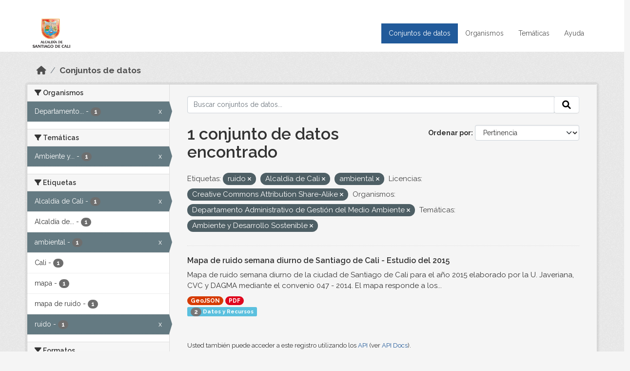

--- FILE ---
content_type: text/html; charset=utf-8
request_url: https://datos.cali.gov.co/dataset?tags=ruido&license_id=cc-by-sa&organization=departamento-administrativo-de-gestion-del-medio-ambiente&tags=Alcald%C3%ADa+de+Cali&tags=ambiental&groups=ambiente-y-desarrollo-sostenible
body_size: 43165
content:
<!DOCTYPE html>
<!--[if IE 9]> <html lang="es" class="ie9"> <![endif]-->
<!--[if gt IE 8]><!--> <html lang="es"  > <!--<![endif]-->
  <head>
    <meta charset="utf-8" />
      <meta name="csrf_field_name" content="_csrf_token" />
      <meta name="_csrf_token" content="ImYzMTFlYjFiZmUwZjg4MTFmNDRhOWZhMTc5NTQ3NWQ5NDE0ZmVkM2Ei.aYGj7g.L0u9k0fFbSp3B9Gi3D-EfTZMl-M" />

      <meta name="generator" content="ckan 2.10.4" />
      <meta name="viewport" content="width=device-width, initial-scale=1.0">
    <title>Conjunto de datos - Datos Abiertos Cali</title>

    
    
    <link rel="shortcut icon" href="/img/favicon.ico" />
    
    
        <!-- Google tag (gtag.js) -->
<script async src="https://www.googletagmanager.com/gtag/js?id=G-2GPXESL37B"></script>
<script>
 window.dataLayer = window.dataLayer || [];
 function gtag(){dataLayer.push(arguments);}

 gtag('set', 'linker', );
 gtag('js', new Date());

 gtag('config', 'G-2GPXESL37B', {
     anonymize_ip: true,
     linker: {
         domains: []
     }
 });
</script>
    

  
  
      
      
      
    
  
  

  


    
      
      
    

    
    <link href="/webassets/base/1c87a999_main.css" rel="stylesheet"/>
<link href="/webassets/webassets-external/57f7216b780409588d6765cfa4db3c8a_custom.css" rel="stylesheet"/>
<link href="/css/rating.css" rel="stylesheet"/>
<link href="/webassets/ckanext-activity/6ac15be0_activity.css" rel="stylesheet"/>
    
  </head>

  
  <body data-site-root="https://datos.cali.gov.co/" data-locale-root="https://datos.cali.gov.co/" >

    
    <div class="visually-hidden-focusable"><a href="#content">Skip to main content</a></div>
  

  
    

<header class="account-masthead">
  <div class="container">
    
    
    
  </div>
</header>

<header class="navbar navbar-expand-lg navbar-static-top masthead">
    
  <div class="container">
    <div class="row row-cols-md-2 w-100">
      <hgroup class="header-image navbar-left col">
        
        <a class="logo" href="/">
        <!--
          <img class="image-header" src="/img/lema-alcaldia-cali.png" alt="Datos Abiertos - Alcaldía de Santiago de Cali"
              title="Alcaldía de Santiago de Cali">
        -->
          <img class="image-header" src="/img/logo-alcaldia-cali.png" alt="Datos Abiertos - Alcaldía de Santiago de Cali"
              title="Alcaldía de Santiago de Cali">
          <span class="title-header sr-only">Datos Abiertos</span>
        </a>
        
      </hgroup>
      <di class="col text-end">
        <button class="navbar-toggler" type="button" data-bs-toggle="collapse" data-bs-target="#navbarSupportedContent" aria-controls="navbarSupportedContent" aria-expanded="false" aria-label="Toggle navigation">
          <span class="navbar-toggler-icon"></span>
        </button>
      </div>
      <!-- <div class="navbar-right">
        <button data-target="#main-navigation-toggle" data-toggle="collapse" class="navbar-toggle collapsed"
                type="button">
          <span class="fa fa-bars"></span>
        </button>
      </div> -->

      <div class="collapse navbar-collapse col justify-content-end" id="main-navigation-toggle">
        
        <nav class="section navigation">
          <ul class="navbar-nav me-auto mb-2 mb-lg-0">
            
            <li class="active"><a href="/dataset/">Conjuntos de datos</a></li><li><a href="/organization/">Organismos</a></li><li><a href="/group/">Temáticas</a></li><li><a href="/pages/ayuda">Ayuda</a></li>
            
          </ul>
        </nav>
         
        
        
      </div>
    </div>
  </div>
</header>

  
    <div class="main">
      <div id="content" class="container">
        
          
            <div class="flash-messages">
              
                
              
            </div>
          

          
            <div class="toolbar" role="navigation" aria-label="Miga de pan">
              
                
                  <ol class="breadcrumb">
                    
<li class="home"><a href="/" aria-label="Inicio"><i class="fa fa-home"></i><span> Inicio</span></a></li>
                    
  <li class="active"><a href="/dataset/">Conjuntos de datos</a></li>

                  </ol>
                
              
            </div>
          

          <div class="row wrapper">
            
            
            

            
              <aside class="secondary col-md-3">
                
                
  <div class="filters">
    <div>
      
        

    
    
	
	    
		<section class="module module-narrow module-shallow">
		    
			<h2 class="module-heading">
			    <i class="fa fa-filter"></i>
			    Organismos
			</h2>
		    
		    
			
			    
				<nav aria-label="Organismos">
				    <ul class="list-unstyled nav nav-simple nav-facet">
					
					    
					    
					    
					    
					    <li class="nav-item  active">
						<a href="/dataset/?tags=ruido&amp;tags=Alcald%C3%ADa+de+Cali&amp;tags=ambiental&amp;license_id=cc-by-sa&amp;groups=ambiente-y-desarrollo-sostenible" title="Departamento Administrativo de Gestión del Medio Ambiente">
						    <span class="item-label">Departamento...</span>
						    <span class="hidden separator"> - </span>
						    <span class="item-count badge">1</span>
							<span class="facet-close">x</span>
						</a>
					    </li>
					
				    </ul>
				</nav>

				<p class="module-footer">
				    
					
				    
				</p>
			    
			
		    
		</section>
	    
	
    

      
        

    
    
	
	    
		<section class="module module-narrow module-shallow">
		    
			<h2 class="module-heading">
			    <i class="fa fa-filter"></i>
			    Temáticas
			</h2>
		    
		    
			
			    
				<nav aria-label="Temáticas">
				    <ul class="list-unstyled nav nav-simple nav-facet">
					
					    
					    
					    
					    
					    <li class="nav-item  active">
						<a href="/dataset/?tags=ruido&amp;tags=Alcald%C3%ADa+de+Cali&amp;tags=ambiental&amp;license_id=cc-by-sa&amp;organization=departamento-administrativo-de-gestion-del-medio-ambiente" title="Ambiente y Desarrollo Sostenible">
						    <span class="item-label">Ambiente y...</span>
						    <span class="hidden separator"> - </span>
						    <span class="item-count badge">1</span>
							<span class="facet-close">x</span>
						</a>
					    </li>
					
				    </ul>
				</nav>

				<p class="module-footer">
				    
					
				    
				</p>
			    
			
		    
		</section>
	    
	
    

      
        

    
    
	
	    
		<section class="module module-narrow module-shallow">
		    
			<h2 class="module-heading">
			    <i class="fa fa-filter"></i>
			    Etiquetas
			</h2>
		    
		    
			
			    
				<nav aria-label="Etiquetas">
				    <ul class="list-unstyled nav nav-simple nav-facet">
					
					    
					    
					    
					    
					    <li class="nav-item  active">
						<a href="/dataset/?tags=ruido&amp;tags=ambiental&amp;license_id=cc-by-sa&amp;organization=departamento-administrativo-de-gestion-del-medio-ambiente&amp;groups=ambiente-y-desarrollo-sostenible" title="">
						    <span class="item-label">Alcaldía de Cali</span>
						    <span class="hidden separator"> - </span>
						    <span class="item-count badge">1</span>
							<span class="facet-close">x</span>
						</a>
					    </li>
					
					    
					    
					    
					    
					    <li class="nav-item ">
						<a href="/dataset/?tags=ruido&amp;tags=Alcald%C3%ADa+de+Cali&amp;tags=ambiental&amp;license_id=cc-by-sa&amp;organization=departamento-administrativo-de-gestion-del-medio-ambiente&amp;groups=ambiente-y-desarrollo-sostenible&amp;tags=Alcald%C3%ADa+de+Santiago+de+Cali" title="Alcaldía de Santiago de Cali">
						    <span class="item-label">Alcaldía de...</span>
						    <span class="hidden separator"> - </span>
						    <span class="item-count badge">1</span>
							
						</a>
					    </li>
					
					    
					    
					    
					    
					    <li class="nav-item  active">
						<a href="/dataset/?tags=ruido&amp;tags=Alcald%C3%ADa+de+Cali&amp;license_id=cc-by-sa&amp;organization=departamento-administrativo-de-gestion-del-medio-ambiente&amp;groups=ambiente-y-desarrollo-sostenible" title="">
						    <span class="item-label">ambiental</span>
						    <span class="hidden separator"> - </span>
						    <span class="item-count badge">1</span>
							<span class="facet-close">x</span>
						</a>
					    </li>
					
					    
					    
					    
					    
					    <li class="nav-item ">
						<a href="/dataset/?tags=ruido&amp;tags=Alcald%C3%ADa+de+Cali&amp;tags=ambiental&amp;license_id=cc-by-sa&amp;organization=departamento-administrativo-de-gestion-del-medio-ambiente&amp;groups=ambiente-y-desarrollo-sostenible&amp;tags=Cali" title="">
						    <span class="item-label">Cali</span>
						    <span class="hidden separator"> - </span>
						    <span class="item-count badge">1</span>
							
						</a>
					    </li>
					
					    
					    
					    
					    
					    <li class="nav-item ">
						<a href="/dataset/?tags=ruido&amp;tags=Alcald%C3%ADa+de+Cali&amp;tags=ambiental&amp;license_id=cc-by-sa&amp;organization=departamento-administrativo-de-gestion-del-medio-ambiente&amp;groups=ambiente-y-desarrollo-sostenible&amp;tags=mapa" title="">
						    <span class="item-label">mapa</span>
						    <span class="hidden separator"> - </span>
						    <span class="item-count badge">1</span>
							
						</a>
					    </li>
					
					    
					    
					    
					    
					    <li class="nav-item ">
						<a href="/dataset/?tags=ruido&amp;tags=Alcald%C3%ADa+de+Cali&amp;tags=ambiental&amp;license_id=cc-by-sa&amp;organization=departamento-administrativo-de-gestion-del-medio-ambiente&amp;groups=ambiente-y-desarrollo-sostenible&amp;tags=mapa+de+ruido" title="">
						    <span class="item-label">mapa de ruido</span>
						    <span class="hidden separator"> - </span>
						    <span class="item-count badge">1</span>
							
						</a>
					    </li>
					
					    
					    
					    
					    
					    <li class="nav-item  active">
						<a href="/dataset/?tags=Alcald%C3%ADa+de+Cali&amp;tags=ambiental&amp;license_id=cc-by-sa&amp;organization=departamento-administrativo-de-gestion-del-medio-ambiente&amp;groups=ambiente-y-desarrollo-sostenible" title="">
						    <span class="item-label">ruido</span>
						    <span class="hidden separator"> - </span>
						    <span class="item-count badge">1</span>
							<span class="facet-close">x</span>
						</a>
					    </li>
					
				    </ul>
				</nav>

				<p class="module-footer">
				    
					
				    
				</p>
			    
			
		    
		</section>
	    
	
    

      
        

    
    
	
	    
		<section class="module module-narrow module-shallow">
		    
			<h2 class="module-heading">
			    <i class="fa fa-filter"></i>
			    Formatos
			</h2>
		    
		    
			
			    
				<nav aria-label="Formatos">
				    <ul class="list-unstyled nav nav-simple nav-facet">
					
					    
					    
					    
					    
					    <li class="nav-item ">
						<a href="/dataset/?tags=ruido&amp;tags=Alcald%C3%ADa+de+Cali&amp;tags=ambiental&amp;license_id=cc-by-sa&amp;organization=departamento-administrativo-de-gestion-del-medio-ambiente&amp;groups=ambiente-y-desarrollo-sostenible&amp;res_format=GeoJSON" title="">
						    <span class="item-label">GeoJSON</span>
						    <span class="hidden separator"> - </span>
						    <span class="item-count badge">1</span>
							
						</a>
					    </li>
					
					    
					    
					    
					    
					    <li class="nav-item ">
						<a href="/dataset/?tags=ruido&amp;tags=Alcald%C3%ADa+de+Cali&amp;tags=ambiental&amp;license_id=cc-by-sa&amp;organization=departamento-administrativo-de-gestion-del-medio-ambiente&amp;groups=ambiente-y-desarrollo-sostenible&amp;res_format=PDF" title="">
						    <span class="item-label">PDF</span>
						    <span class="hidden separator"> - </span>
						    <span class="item-count badge">1</span>
							
						</a>
					    </li>
					
				    </ul>
				</nav>

				<p class="module-footer">
				    
					
				    
				</p>
			    
			
		    
		</section>
	    
	
    

      
        

    
    
	
	    
		<section class="module module-narrow module-shallow">
		    
			<h2 class="module-heading">
			    <i class="fa fa-filter"></i>
			    Licencias
			</h2>
		    
		    
			
			    
				<nav aria-label="Licencias">
				    <ul class="list-unstyled nav nav-simple nav-facet">
					
					    
					    
					    
					    
					    <li class="nav-item  active">
						<a href="/dataset/?tags=ruido&amp;tags=Alcald%C3%ADa+de+Cali&amp;tags=ambiental&amp;organization=departamento-administrativo-de-gestion-del-medio-ambiente&amp;groups=ambiente-y-desarrollo-sostenible" title="Creative Commons Attribution Share-Alike">
						    <span class="item-label">Creative Commons...</span>
						    <span class="hidden separator"> - </span>
						    <span class="item-count badge">1</span>
							<span class="facet-close">x</span>
						</a>
					    </li>
					
				    </ul>
				</nav>

				<p class="module-footer">
				    
					
				    
				</p>
			    
			
		    
		</section>
	    
	
    

      
    </div>
    <a class="close no-text hide-filters"><i class="fa fa-times-circle"></i><span class="text">close</span></a>
  </div>

              </aside>
            

            
              <div class="primary col-md-9 col-xs-12" role="main">
                
                
  <section class="module">
    <div class="module-content">
      
        
      
      
    
    
    







<form id="dataset-search-form" class="search-form" method="get" data-module="select-switch">

  
    <div class="input-group search-input-group">
      <input aria-label="Buscar conjuntos de datos..." id="field-giant-search" type="text" class="form-control input-lg" name="q" value="" autocomplete="off" placeholder="Buscar conjuntos de datos...">
      
      <span class="input-group-btn">
        <button class="btn btn-default btn-lg" type="submit" value="search" aria-label="Enviar">
          <i class="fa fa-search"></i>
        </button>
      </span>
      
    </div>
  

  
    <span>






<input type="hidden" name="tags" value="ruido" />





<input type="hidden" name="tags" value="Alcaldía de Cali" />





<input type="hidden" name="tags" value="ambiental" />





<input type="hidden" name="license_id" value="cc-by-sa" />





<input type="hidden" name="organization" value="departamento-administrativo-de-gestion-del-medio-ambiente" />





<input type="hidden" name="groups" value="ambiente-y-desarrollo-sostenible" />



</span>
  

  
    
      <div class="form-group control-order-by">
        <label for="field-order-by">Ordenar por</label>
        <select id="field-order-by" name="sort" class="form-control form-select">
          
            
              <option value="score desc, metadata_modified desc" selected="selected">Pertinencia</option>
            
          
            
              <option value="title_string asc">Nombre Ascendente</option>
            
          
            
              <option value="title_string desc">Nombre Descendente</option>
            
          
            
          
            
          
            
              <option value="metadata_modified desc">Última modificación</option>
            
          
            
          
        </select>
        
        <button class="btn btn-default js-hide" type="submit">Ir</button>
        
      </div>
    
  

  
    
      <h1>

  
  
  
  

1 conjunto de datos encontrado</h1>
    
  

  
    
      <p class="filter-list">
        
          
          <span class="facet">Etiquetas:</span>
          
            <span class="filtered pill">ruido
              <a href="/dataset/?tags=Alcald%C3%ADa+de+Cali&amp;tags=ambiental&amp;license_id=cc-by-sa&amp;organization=departamento-administrativo-de-gestion-del-medio-ambiente&amp;groups=ambiente-y-desarrollo-sostenible" class="remove" title="Quitar"><i class="fa fa-times"></i></a>
            </span>
          
            <span class="filtered pill">Alcaldía de Cali
              <a href="/dataset/?tags=ruido&amp;tags=ambiental&amp;license_id=cc-by-sa&amp;organization=departamento-administrativo-de-gestion-del-medio-ambiente&amp;groups=ambiente-y-desarrollo-sostenible" class="remove" title="Quitar"><i class="fa fa-times"></i></a>
            </span>
          
            <span class="filtered pill">ambiental
              <a href="/dataset/?tags=ruido&amp;tags=Alcald%C3%ADa+de+Cali&amp;license_id=cc-by-sa&amp;organization=departamento-administrativo-de-gestion-del-medio-ambiente&amp;groups=ambiente-y-desarrollo-sostenible" class="remove" title="Quitar"><i class="fa fa-times"></i></a>
            </span>
          
        
          
          <span class="facet">Licencias:</span>
          
            <span class="filtered pill">Creative Commons Attribution Share-Alike
              <a href="/dataset/?tags=ruido&amp;tags=Alcald%C3%ADa+de+Cali&amp;tags=ambiental&amp;organization=departamento-administrativo-de-gestion-del-medio-ambiente&amp;groups=ambiente-y-desarrollo-sostenible" class="remove" title="Quitar"><i class="fa fa-times"></i></a>
            </span>
          
        
          
          <span class="facet">Organismos:</span>
          
            <span class="filtered pill">Departamento Administrativo de Gestión del Medio Ambiente
              <a href="/dataset/?tags=ruido&amp;tags=Alcald%C3%ADa+de+Cali&amp;tags=ambiental&amp;license_id=cc-by-sa&amp;groups=ambiente-y-desarrollo-sostenible" class="remove" title="Quitar"><i class="fa fa-times"></i></a>
            </span>
          
        
          
          <span class="facet">Temáticas:</span>
          
            <span class="filtered pill">Ambiente y Desarrollo Sostenible
              <a href="/dataset/?tags=ruido&amp;tags=Alcald%C3%ADa+de+Cali&amp;tags=ambiental&amp;license_id=cc-by-sa&amp;organization=departamento-administrativo-de-gestion-del-medio-ambiente" class="remove" title="Quitar"><i class="fa fa-times"></i></a>
            </span>
          
        
      </p>
      <a class="show-filters btn btn-default">Filtrar Resultados</a>
    
  

</form>





      
        

  
    <ul class="dataset-list list-unstyled">
    	
	      
	        






  <li class="dataset-item">
    

      <div class="dataset-content">
        
          <h2 class="dataset-heading">
            
              
            
            
<a href="/dataset/mapa-de-ruido-semana-diurno-de-santiago-de-cali-ano-2015" title="Mapa de ruido semana diurno de Santiago de Cali - Estudio del 2015">
  Mapa de ruido semana diurno de Santiago de Cali - Estudio del 2015
</a>

            
              
              
            
          </h2>
        
        
          
            <div>Mapa de ruido semana diurno de la ciudad de Santiago de Cali para el año 2015 elaborado por la U. Javeriana, CVC y DAGMA mediante el convenio 047 - 2014. El mapa responde a los...</div>
          
        
      </div>
      
        
          
            <ul class="dataset-resources list-unstyled">
              
                
                <li>
                  <a href="/dataset/mapa-de-ruido-semana-diurno-de-santiago-de-cali-ano-2015" class="badge badge-default" data-format="geojson">GeoJSON</a>
                </li>
                
                <li>
                  <a href="/dataset/mapa-de-ruido-semana-diurno-de-santiago-de-cali-ano-2015" class="badge badge-default" data-format="pdf">PDF</a>
                </li>
                
              
            </ul>
          
        
      
    
<div class="label label-info">
  <span class="item-count badge">2</span> Datos y Recursos
</div>

  </li>

	      
	    
    </ul>
  

      
    </div>

    
      
    
  </section>

  
    <section class="module">
      <div class="module-content">
        
          <small>
            
            
            
          Usted también puede acceder a este registro utilizando los <a href="/api/3">API</a> (ver <a href="http://docs.ckan.org/en/2.10/api/">API Docs</a>).
          </small>
        
      </div>
    </section>
  

              </div>
            
          </div>
        
      </div>
    </div>
  
    <footer class="site-footer">
  <div class="container">
    <div class="row">
      <div class="contact col-md-12 wow fadeInUp animated">
        <h2 class="title-section">Contáctenos</h2>
        <div class="row">
          <div class="info-container col-md-6">
            <div class="info place">
              <span>Dirección:</span> Centro Administrativo Municipal (CAM) Avenida 2 Norte #10 - 70. Cali - Valle del
              Cauca - Colombia.
            </div>
            <div class="info clock">
              <span>Horario atención:</span> lunes a viernes de 8 am a 12 pm y de 2 pm a 5 pm.
            </div>
            <div class="info clock">
              <a href="http://www.cali.gov.co/publicaciones/43/oficina_de_atencin_al_ciudadano/"> Atención al
                ciudadano </a>
            </div>
            <div class="info directory">
              <a href="http://www.cali.gov.co/directorio/">Directorio dependencias</a>
            </div>
          </div>
          <div class="info-container col-md-6 wow fadeInUp animated">
            <div class="info phone">
              <span>Linea Nacional:</span> 01 8000 222 195
            </div>
            <div class="info phone">
              <span>Lineas Locales:</span> 195 - (57+2) 887 9020
            </div>
            <div class="info email">
              <span>Email:</span> <a href="mailto:contactenos@cali.gov.co" title="Alcaldía de Santiago de Cali">contactenos@cali.gov.co</a>
            </div>
            <div class="info email">
              <span>Notificaciones Judiciales:</span> <a href="mailto:notificacionesjudiciales@cali.gov.co"
                                                        title="Alcaldía de Santiago de Cali">notificacionesjudiciales@cali.gov.co</a>
            </div>
          </div>
        </div> <!-- FIN ROW -->
      </div>
    </div> <!-- FIN ROW -->
  </div>

  <div class="copyright">
    <div class="container">
      
      <div class="row">
        <div class="col-md-8 footer-links">
          
          <ul class="list-unstyled">
            
            <li><a href="/about">Acerca de Datos Abiertos Cali</a>
            </li>
            
          </ul>
          <ul class="list-unstyled">
            
            
            <li><a href="http://docs.ckan.org/en/2.10/api/">API CKAN</a></li>
            <li><a href="http://www.ckan.org/">CKAN Association</a></li>
            <li><a href="http://www.opendefinition.org/okd/"><img
                src="/base/images/od_80x15_blue.png" alt="Open Data"></a></li>
            
          </ul>
          
        </div>
        <div class="col-md-4 attribution">
          
          <p><strong>Gestionado con </strong> <a class="hide-text ckan-footer-logo" href="http://ckan.org">CKAN</a>
          <!-- <a class="hide-text nexura-footer-logo" href="http://www.nexura.com/" title="Nexura Internacional">Nexura</a> -->
          </p>
          
          
          
<form class="lang-select" action="/util/redirect" data-module="select-switch" method="POST">
  
<input type="hidden" name="_csrf_token" value="ImYzMTFlYjFiZmUwZjg4MTFmNDRhOWZhMTc5NTQ3NWQ5NDE0ZmVkM2Ei.aYGj7g.L0u9k0fFbSp3B9Gi3D-EfTZMl-M"/> 
  <div class="form-group">
    <label for="field-lang-select">Idioma</label>
    <select id="field-lang-select" name="url" data-module="autocomplete" data-module-dropdown-class="lang-dropdown" data-module-container-class="lang-container">
      
        <option value="/es/dataset?tags=ruido&amp;license_id=cc-by-sa&amp;organization=departamento-administrativo-de-gestion-del-medio-ambiente&amp;tags=Alcald%C3%ADa+de+Cali&amp;tags=ambiental&amp;groups=ambiente-y-desarrollo-sostenible" selected="selected">
          español
        </option>
      
        <option value="/en/dataset?tags=ruido&amp;license_id=cc-by-sa&amp;organization=departamento-administrativo-de-gestion-del-medio-ambiente&amp;tags=Alcald%C3%ADa+de+Cali&amp;tags=ambiental&amp;groups=ambiente-y-desarrollo-sostenible" >
          English
        </option>
      
        <option value="/pt_BR/dataset?tags=ruido&amp;license_id=cc-by-sa&amp;organization=departamento-administrativo-de-gestion-del-medio-ambiente&amp;tags=Alcald%C3%ADa+de+Cali&amp;tags=ambiental&amp;groups=ambiente-y-desarrollo-sostenible" >
          português (Brasil)
        </option>
      
        <option value="/ja/dataset?tags=ruido&amp;license_id=cc-by-sa&amp;organization=departamento-administrativo-de-gestion-del-medio-ambiente&amp;tags=Alcald%C3%ADa+de+Cali&amp;tags=ambiental&amp;groups=ambiente-y-desarrollo-sostenible" >
          日本語
        </option>
      
        <option value="/it/dataset?tags=ruido&amp;license_id=cc-by-sa&amp;organization=departamento-administrativo-de-gestion-del-medio-ambiente&amp;tags=Alcald%C3%ADa+de+Cali&amp;tags=ambiental&amp;groups=ambiente-y-desarrollo-sostenible" >
          italiano
        </option>
      
        <option value="/cs_CZ/dataset?tags=ruido&amp;license_id=cc-by-sa&amp;organization=departamento-administrativo-de-gestion-del-medio-ambiente&amp;tags=Alcald%C3%ADa+de+Cali&amp;tags=ambiental&amp;groups=ambiente-y-desarrollo-sostenible" >
          čeština (Česko)
        </option>
      
        <option value="/ca/dataset?tags=ruido&amp;license_id=cc-by-sa&amp;organization=departamento-administrativo-de-gestion-del-medio-ambiente&amp;tags=Alcald%C3%ADa+de+Cali&amp;tags=ambiental&amp;groups=ambiente-y-desarrollo-sostenible" >
          català
        </option>
      
        <option value="/fr/dataset?tags=ruido&amp;license_id=cc-by-sa&amp;organization=departamento-administrativo-de-gestion-del-medio-ambiente&amp;tags=Alcald%C3%ADa+de+Cali&amp;tags=ambiental&amp;groups=ambiente-y-desarrollo-sostenible" >
          français
        </option>
      
        <option value="/el/dataset?tags=ruido&amp;license_id=cc-by-sa&amp;organization=departamento-administrativo-de-gestion-del-medio-ambiente&amp;tags=Alcald%C3%ADa+de+Cali&amp;tags=ambiental&amp;groups=ambiente-y-desarrollo-sostenible" >
          Ελληνικά
        </option>
      
        <option value="/sv/dataset?tags=ruido&amp;license_id=cc-by-sa&amp;organization=departamento-administrativo-de-gestion-del-medio-ambiente&amp;tags=Alcald%C3%ADa+de+Cali&amp;tags=ambiental&amp;groups=ambiente-y-desarrollo-sostenible" >
          svenska
        </option>
      
        <option value="/sr/dataset?tags=ruido&amp;license_id=cc-by-sa&amp;organization=departamento-administrativo-de-gestion-del-medio-ambiente&amp;tags=Alcald%C3%ADa+de+Cali&amp;tags=ambiental&amp;groups=ambiente-y-desarrollo-sostenible" >
          српски
        </option>
      
        <option value="/no/dataset?tags=ruido&amp;license_id=cc-by-sa&amp;organization=departamento-administrativo-de-gestion-del-medio-ambiente&amp;tags=Alcald%C3%ADa+de+Cali&amp;tags=ambiental&amp;groups=ambiente-y-desarrollo-sostenible" >
          norsk
        </option>
      
        <option value="/sk/dataset?tags=ruido&amp;license_id=cc-by-sa&amp;organization=departamento-administrativo-de-gestion-del-medio-ambiente&amp;tags=Alcald%C3%ADa+de+Cali&amp;tags=ambiental&amp;groups=ambiente-y-desarrollo-sostenible" >
          slovenčina
        </option>
      
        <option value="/fi/dataset?tags=ruido&amp;license_id=cc-by-sa&amp;organization=departamento-administrativo-de-gestion-del-medio-ambiente&amp;tags=Alcald%C3%ADa+de+Cali&amp;tags=ambiental&amp;groups=ambiente-y-desarrollo-sostenible" >
          suomi
        </option>
      
        <option value="/ru/dataset?tags=ruido&amp;license_id=cc-by-sa&amp;organization=departamento-administrativo-de-gestion-del-medio-ambiente&amp;tags=Alcald%C3%ADa+de+Cali&amp;tags=ambiental&amp;groups=ambiente-y-desarrollo-sostenible" >
          русский
        </option>
      
        <option value="/de/dataset?tags=ruido&amp;license_id=cc-by-sa&amp;organization=departamento-administrativo-de-gestion-del-medio-ambiente&amp;tags=Alcald%C3%ADa+de+Cali&amp;tags=ambiental&amp;groups=ambiente-y-desarrollo-sostenible" >
          Deutsch
        </option>
      
        <option value="/pl/dataset?tags=ruido&amp;license_id=cc-by-sa&amp;organization=departamento-administrativo-de-gestion-del-medio-ambiente&amp;tags=Alcald%C3%ADa+de+Cali&amp;tags=ambiental&amp;groups=ambiente-y-desarrollo-sostenible" >
          polski
        </option>
      
        <option value="/nl/dataset?tags=ruido&amp;license_id=cc-by-sa&amp;organization=departamento-administrativo-de-gestion-del-medio-ambiente&amp;tags=Alcald%C3%ADa+de+Cali&amp;tags=ambiental&amp;groups=ambiente-y-desarrollo-sostenible" >
          Nederlands
        </option>
      
        <option value="/bg/dataset?tags=ruido&amp;license_id=cc-by-sa&amp;organization=departamento-administrativo-de-gestion-del-medio-ambiente&amp;tags=Alcald%C3%ADa+de+Cali&amp;tags=ambiental&amp;groups=ambiente-y-desarrollo-sostenible" >
          български
        </option>
      
        <option value="/ko_KR/dataset?tags=ruido&amp;license_id=cc-by-sa&amp;organization=departamento-administrativo-de-gestion-del-medio-ambiente&amp;tags=Alcald%C3%ADa+de+Cali&amp;tags=ambiental&amp;groups=ambiente-y-desarrollo-sostenible" >
          한국어 (대한민국)
        </option>
      
        <option value="/hu/dataset?tags=ruido&amp;license_id=cc-by-sa&amp;organization=departamento-administrativo-de-gestion-del-medio-ambiente&amp;tags=Alcald%C3%ADa+de+Cali&amp;tags=ambiental&amp;groups=ambiente-y-desarrollo-sostenible" >
          magyar
        </option>
      
        <option value="/sl/dataset?tags=ruido&amp;license_id=cc-by-sa&amp;organization=departamento-administrativo-de-gestion-del-medio-ambiente&amp;tags=Alcald%C3%ADa+de+Cali&amp;tags=ambiental&amp;groups=ambiente-y-desarrollo-sostenible" >
          slovenščina
        </option>
      
        <option value="/lv/dataset?tags=ruido&amp;license_id=cc-by-sa&amp;organization=departamento-administrativo-de-gestion-del-medio-ambiente&amp;tags=Alcald%C3%ADa+de+Cali&amp;tags=ambiental&amp;groups=ambiente-y-desarrollo-sostenible" >
          latviešu
        </option>
      
        <option value="/id/dataset?tags=ruido&amp;license_id=cc-by-sa&amp;organization=departamento-administrativo-de-gestion-del-medio-ambiente&amp;tags=Alcald%C3%ADa+de+Cali&amp;tags=ambiental&amp;groups=ambiente-y-desarrollo-sostenible" >
          Indonesia
        </option>
      
        <option value="/ro/dataset?tags=ruido&amp;license_id=cc-by-sa&amp;organization=departamento-administrativo-de-gestion-del-medio-ambiente&amp;tags=Alcald%C3%ADa+de+Cali&amp;tags=ambiental&amp;groups=ambiente-y-desarrollo-sostenible" >
          română
        </option>
      
        <option value="/lt/dataset?tags=ruido&amp;license_id=cc-by-sa&amp;organization=departamento-administrativo-de-gestion-del-medio-ambiente&amp;tags=Alcald%C3%ADa+de+Cali&amp;tags=ambiental&amp;groups=ambiente-y-desarrollo-sostenible" >
          lietuvių
        </option>
      
        <option value="/bs/dataset?tags=ruido&amp;license_id=cc-by-sa&amp;organization=departamento-administrativo-de-gestion-del-medio-ambiente&amp;tags=Alcald%C3%ADa+de+Cali&amp;tags=ambiental&amp;groups=ambiente-y-desarrollo-sostenible" >
          bosanski
        </option>
      
        <option value="/hr/dataset?tags=ruido&amp;license_id=cc-by-sa&amp;organization=departamento-administrativo-de-gestion-del-medio-ambiente&amp;tags=Alcald%C3%ADa+de+Cali&amp;tags=ambiental&amp;groups=ambiente-y-desarrollo-sostenible" >
          hrvatski
        </option>
      
        <option value="/gl/dataset?tags=ruido&amp;license_id=cc-by-sa&amp;organization=departamento-administrativo-de-gestion-del-medio-ambiente&amp;tags=Alcald%C3%ADa+de+Cali&amp;tags=ambiental&amp;groups=ambiente-y-desarrollo-sostenible" >
          galego
        </option>
      
        <option value="/tl/dataset?tags=ruido&amp;license_id=cc-by-sa&amp;organization=departamento-administrativo-de-gestion-del-medio-ambiente&amp;tags=Alcald%C3%ADa+de+Cali&amp;tags=ambiental&amp;groups=ambiente-y-desarrollo-sostenible" >
          Filipino (Pilipinas)
        </option>
      
        <option value="/is/dataset?tags=ruido&amp;license_id=cc-by-sa&amp;organization=departamento-administrativo-de-gestion-del-medio-ambiente&amp;tags=Alcald%C3%ADa+de+Cali&amp;tags=ambiental&amp;groups=ambiente-y-desarrollo-sostenible" >
          íslenska
        </option>
      
        <option value="/zh_Hans_CN/dataset?tags=ruido&amp;license_id=cc-by-sa&amp;organization=departamento-administrativo-de-gestion-del-medio-ambiente&amp;tags=Alcald%C3%ADa+de+Cali&amp;tags=ambiental&amp;groups=ambiente-y-desarrollo-sostenible" >
          中文 (简体, 中国)
        </option>
      
        <option value="/he/dataset?tags=ruido&amp;license_id=cc-by-sa&amp;organization=departamento-administrativo-de-gestion-del-medio-ambiente&amp;tags=Alcald%C3%ADa+de+Cali&amp;tags=ambiental&amp;groups=ambiente-y-desarrollo-sostenible" >
          עברית
        </option>
      
        <option value="/th/dataset?tags=ruido&amp;license_id=cc-by-sa&amp;organization=departamento-administrativo-de-gestion-del-medio-ambiente&amp;tags=Alcald%C3%ADa+de+Cali&amp;tags=ambiental&amp;groups=ambiente-y-desarrollo-sostenible" >
          ไทย
        </option>
      
        <option value="/en_AU/dataset?tags=ruido&amp;license_id=cc-by-sa&amp;organization=departamento-administrativo-de-gestion-del-medio-ambiente&amp;tags=Alcald%C3%ADa+de+Cali&amp;tags=ambiental&amp;groups=ambiente-y-desarrollo-sostenible" >
          English (Australia)
        </option>
      
        <option value="/es_AR/dataset?tags=ruido&amp;license_id=cc-by-sa&amp;organization=departamento-administrativo-de-gestion-del-medio-ambiente&amp;tags=Alcald%C3%ADa+de+Cali&amp;tags=ambiental&amp;groups=ambiente-y-desarrollo-sostenible" >
          español (Argentina)
        </option>
      
        <option value="/mn_MN/dataset?tags=ruido&amp;license_id=cc-by-sa&amp;organization=departamento-administrativo-de-gestion-del-medio-ambiente&amp;tags=Alcald%C3%ADa+de+Cali&amp;tags=ambiental&amp;groups=ambiente-y-desarrollo-sostenible" >
          монгол (Монгол)
        </option>
      
        <option value="/da_DK/dataset?tags=ruido&amp;license_id=cc-by-sa&amp;organization=departamento-administrativo-de-gestion-del-medio-ambiente&amp;tags=Alcald%C3%ADa+de+Cali&amp;tags=ambiental&amp;groups=ambiente-y-desarrollo-sostenible" >
          dansk (Danmark)
        </option>
      
        <option value="/en_GB/dataset?tags=ruido&amp;license_id=cc-by-sa&amp;organization=departamento-administrativo-de-gestion-del-medio-ambiente&amp;tags=Alcald%C3%ADa+de+Cali&amp;tags=ambiental&amp;groups=ambiente-y-desarrollo-sostenible" >
          English (United Kingdom)
        </option>
      
        <option value="/nb_NO/dataset?tags=ruido&amp;license_id=cc-by-sa&amp;organization=departamento-administrativo-de-gestion-del-medio-ambiente&amp;tags=Alcald%C3%ADa+de+Cali&amp;tags=ambiental&amp;groups=ambiente-y-desarrollo-sostenible" >
          norsk bokmål (Norge)
        </option>
      
        <option value="/am/dataset?tags=ruido&amp;license_id=cc-by-sa&amp;organization=departamento-administrativo-de-gestion-del-medio-ambiente&amp;tags=Alcald%C3%ADa+de+Cali&amp;tags=ambiental&amp;groups=ambiente-y-desarrollo-sostenible" >
          አማርኛ
        </option>
      
        <option value="/pt_PT/dataset?tags=ruido&amp;license_id=cc-by-sa&amp;organization=departamento-administrativo-de-gestion-del-medio-ambiente&amp;tags=Alcald%C3%ADa+de+Cali&amp;tags=ambiental&amp;groups=ambiente-y-desarrollo-sostenible" >
          português (Portugal)
        </option>
      
        <option value="/mk/dataset?tags=ruido&amp;license_id=cc-by-sa&amp;organization=departamento-administrativo-de-gestion-del-medio-ambiente&amp;tags=Alcald%C3%ADa+de+Cali&amp;tags=ambiental&amp;groups=ambiente-y-desarrollo-sostenible" >
          македонски
        </option>
      
        <option value="/my_MM/dataset?tags=ruido&amp;license_id=cc-by-sa&amp;organization=departamento-administrativo-de-gestion-del-medio-ambiente&amp;tags=Alcald%C3%ADa+de+Cali&amp;tags=ambiental&amp;groups=ambiente-y-desarrollo-sostenible" >
          မြန်မာ (မြန်မာ)
        </option>
      
        <option value="/sq/dataset?tags=ruido&amp;license_id=cc-by-sa&amp;organization=departamento-administrativo-de-gestion-del-medio-ambiente&amp;tags=Alcald%C3%ADa+de+Cali&amp;tags=ambiental&amp;groups=ambiente-y-desarrollo-sostenible" >
          shqip
        </option>
      
        <option value="/fa_IR/dataset?tags=ruido&amp;license_id=cc-by-sa&amp;organization=departamento-administrativo-de-gestion-del-medio-ambiente&amp;tags=Alcald%C3%ADa+de+Cali&amp;tags=ambiental&amp;groups=ambiente-y-desarrollo-sostenible" >
          فارسی (ایران)
        </option>
      
        <option value="/tr/dataset?tags=ruido&amp;license_id=cc-by-sa&amp;organization=departamento-administrativo-de-gestion-del-medio-ambiente&amp;tags=Alcald%C3%ADa+de+Cali&amp;tags=ambiental&amp;groups=ambiente-y-desarrollo-sostenible" >
          Türkçe
        </option>
      
        <option value="/sr_Latn/dataset?tags=ruido&amp;license_id=cc-by-sa&amp;organization=departamento-administrativo-de-gestion-del-medio-ambiente&amp;tags=Alcald%C3%ADa+de+Cali&amp;tags=ambiental&amp;groups=ambiente-y-desarrollo-sostenible" >
          srpski (latinica)
        </option>
      
        <option value="/uk/dataset?tags=ruido&amp;license_id=cc-by-sa&amp;organization=departamento-administrativo-de-gestion-del-medio-ambiente&amp;tags=Alcald%C3%ADa+de+Cali&amp;tags=ambiental&amp;groups=ambiente-y-desarrollo-sostenible" >
          українська
        </option>
      
        <option value="/km/dataset?tags=ruido&amp;license_id=cc-by-sa&amp;organization=departamento-administrativo-de-gestion-del-medio-ambiente&amp;tags=Alcald%C3%ADa+de+Cali&amp;tags=ambiental&amp;groups=ambiente-y-desarrollo-sostenible" >
          ខ្មែរ
        </option>
      
        <option value="/vi/dataset?tags=ruido&amp;license_id=cc-by-sa&amp;organization=departamento-administrativo-de-gestion-del-medio-ambiente&amp;tags=Alcald%C3%ADa+de+Cali&amp;tags=ambiental&amp;groups=ambiente-y-desarrollo-sostenible" >
          Tiếng Việt
        </option>
      
        <option value="/ar/dataset?tags=ruido&amp;license_id=cc-by-sa&amp;organization=departamento-administrativo-de-gestion-del-medio-ambiente&amp;tags=Alcald%C3%ADa+de+Cali&amp;tags=ambiental&amp;groups=ambiente-y-desarrollo-sostenible" >
          العربية
        </option>
      
        <option value="/ne/dataset?tags=ruido&amp;license_id=cc-by-sa&amp;organization=departamento-administrativo-de-gestion-del-medio-ambiente&amp;tags=Alcald%C3%ADa+de+Cali&amp;tags=ambiental&amp;groups=ambiente-y-desarrollo-sostenible" >
          नेपाली
        </option>
      
        <option value="/zh_Hant_TW/dataset?tags=ruido&amp;license_id=cc-by-sa&amp;organization=departamento-administrativo-de-gestion-del-medio-ambiente&amp;tags=Alcald%C3%ADa+de+Cali&amp;tags=ambiental&amp;groups=ambiente-y-desarrollo-sostenible" >
          中文 (繁體, 台灣)
        </option>
      
        <option value="/eu/dataset?tags=ruido&amp;license_id=cc-by-sa&amp;organization=departamento-administrativo-de-gestion-del-medio-ambiente&amp;tags=Alcald%C3%ADa+de+Cali&amp;tags=ambiental&amp;groups=ambiente-y-desarrollo-sostenible" >
          euskara
        </option>
      
        <option value="/uk_UA/dataset?tags=ruido&amp;license_id=cc-by-sa&amp;organization=departamento-administrativo-de-gestion-del-medio-ambiente&amp;tags=Alcald%C3%ADa+de+Cali&amp;tags=ambiental&amp;groups=ambiente-y-desarrollo-sostenible" >
          українська (Україна)
        </option>
      
    </select>
  </div>
  <button class="btn btn-default d-none " type="submit">Ir</button>
</form>


          
        </div>
      </div>
      
    </div>
  </div> <!-- FIN COPYRIGHT -->

</footer>


<link rel="stylesheet" href="https://calivirtual.net/chat/v22102021/vista/css/estilos_datos.css">
<script src="https://calivirtual.net/chat/v22102021/vista/js/function_datos.js"></script>    

<button class="boton-chat boton-chat-animated" id="boton-chat" onclick="chat_abrir()">
    <img src="https://calivirtual.net/chat/v22102021/vista/img/chat.png" alt="">
</button>

<div class="contenedor-chat" id="contenedor-chat">
    <div class="chat-head">
        <p>Bienvenido al servicio ChatBox de datos abiertos Cali</p>
        <button class="chat-boton-cerrar" onclick="chat_cerrar()">
            <i class="">&times;</i>
        </button>
    </div>

    <div class="chat-body-inicio" id="chat-body"></div>

    <div class="chat-mensaje" id=chat-mensaje>
        <div class="row">
            <div class="col-sm-12">
                <form action="javascript: chat_mensaje()">
                    <div class="form-group">
                        <div class="input-group">
                            <input type="text" class="form-control" name="chat-texto" id="chat-texto" onkeypress="return soloNumeros(event)" placeholder="Escriba aqui" autocomplete="off" required>
                            <div class="input-group-btn">
                                <button class="btn chat-btn-enviar" type="submit">
                                    <i class="glyphicon glyphicon-send"></i>
                                </button>
                            </div>
                        </div>
                    </div>
                </form>
            </div>
        </div>
    </div>
</div>

<div class="chat-ventana-multimedia" id="chat-ventana-multimedia">
    <img src="" alt="" id="chat-multimedia">
    <br><br>
    <button class="btn btn-danger" style="float: right" onclick="ocultar('chat-ventana-multimedia')">Cerrar</button>
</div>
  
  
  
  
  
  
    
    
    
        
        
        <div class="js-hide" data-module="google-analytics"
             data-module-googleanalytics_resource_prefix="/downloads/">
        </div>
    


  

      

    
    
    <link href="/webassets/vendor/d05bf0e7_fontawesome.css" rel="stylesheet"/>
<link href="/css/rating.css" rel="stylesheet"/>
<link href="/webassets/vendor/f3b8236b_select2.css" rel="stylesheet"/>
    <script src="/webassets/vendor/8c3c143a_jquery.js" type="text/javascript"></script>
<script src="/webassets/vendor/5027b870_vendor.js" type="text/javascript"></script>
<script src="/webassets/vendor/6d1ad7e6_bootstrap.js" type="text/javascript"></script>
<script src="/webassets/base/6fddaa3f_main.js" type="text/javascript"></script>
<script src="/webassets/base/0d750fad_ckan.js" type="text/javascript"></script>
<script src="/webassets/ckanext-googleanalytics/event_tracking.js?c4ef09be" type="text/javascript"></script>
<script src="/webassets/activity/0fdb5ee0_activity.js" type="text/javascript"></script>
  </body>
</html>